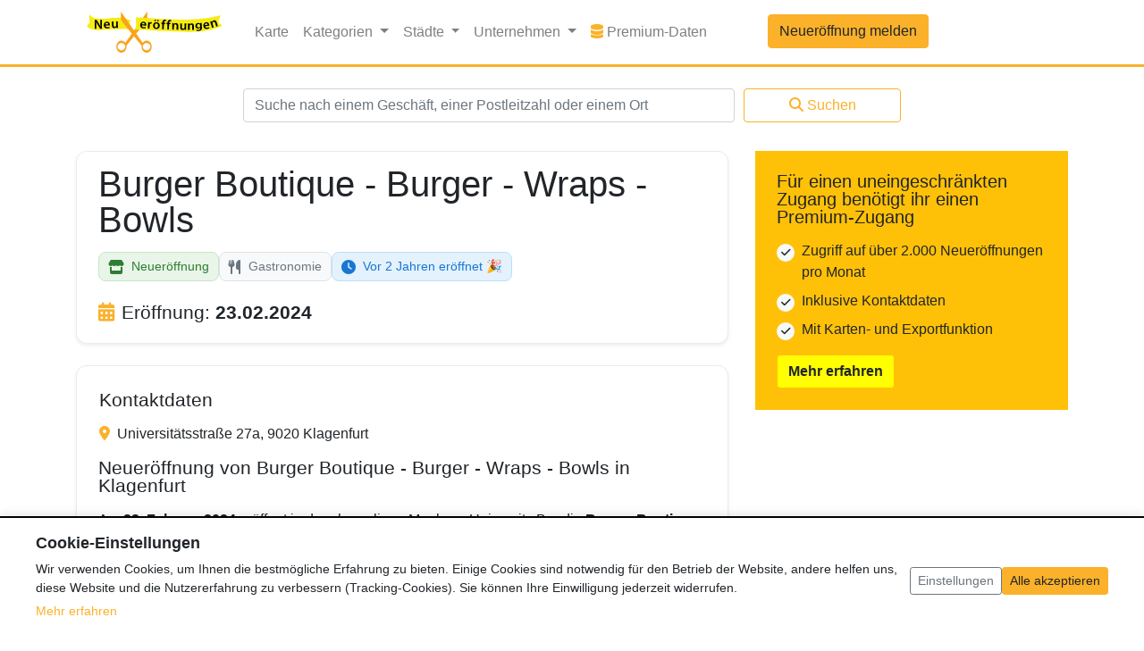

--- FILE ---
content_type: text/html; charset=UTF-8
request_url: https://www.neueroeffnung.info/klagenfurt/burger-boutique-burger-wraps-bowls
body_size: 11514
content:
<!doctype html>
<html lang="de">
<head>
    <meta charset="utf-8">
    <meta name="viewport" content="width=device-width, initial-scale=1, shrink-to-fit=no">    
    
    
<title>[NEU] Burger Boutique - Burger - Wraps - Bowls eröffnet in Klagenfurt | Neueroeffnung.info</title>
<meta name="title" content="[NEU] Burger Boutique - Burger - Wraps - Bowls eröffnet in Klagenfurt | Neueroeffnung.info" />
    

<meta name="description" content="Burger Boutique - Burger - Wraps - Bowls: Neueröffnung in Klagenfurt ➤ Alle Infos zur Eröffnung ✓ Eröffnungsdatum & Location ✓ Hier erfährst du mehr!" />
    
    <meta name="csrf-token" content="pjX8JmQQokcma3e4OqG70rBkhxMkCzVNYD1gAkO0">
    <script>
        var _sysConf = {
            'formToken': 'https://www.neueroeffnung.info/token/?id=1768957400',
        };
    </script>
    <!-- v280322 -->

    <link rel="canonical" href="https://www.neueroeffnung.info/klagenfurt/burger-boutique-burger-wraps-bowls"/>
    <link rel="icon" href="/favicon.ico" type="image/x-icon">
    <link rel="shortcut icon" href="/favicon.ico" type="image/x-icon">
    <link rel="icon" type="image/png" sizes="32x32" href="/favicon-32x32.png">
    <link rel="icon" type="image/png" sizes="16x16" href="/favicon-16x16.png">
    <link rel="apple-touch-icon" sizes="180x180" href="/apple-touch-icon.png">
    <link rel="icon" type="image/png" sizes="192x192" href="/android-chrome-192x192.png">
    <link rel="icon" type="image/png" sizes="512x512" href="/android-chrome-512x512.png">
    <link rel="manifest" href="/site.webmanifest">

    <!-- Bootstrap core CSS -->
    <link href="/css/app.css?id=311a46d7d8518e4121feb1640ef332ff" rel="stylesheet">

    <script type="application/ld+json">{"@context":"http:\/\/schema.org","@type":"BreadcrumbList","itemListElement":[{"@type":"ListItem","position":1,"item":{"@id":"https:\/\/www.neueroeffnung.info","name":"Neuer\u00f6ffnungen","image":null}},{"@type":"ListItem","position":2,"item":{"@id":"https:\/\/www.neueroeffnung.info\/branche\/gastronomie","name":"Gastronomie","image":null}},{"@type":"ListItem","position":3,"item":{"@id":"https:\/\/www.neueroeffnung.info\/klagenfurt\/burger-boutique-burger-wraps-bowls","name":"Burger Boutique - Burger - Wraps - Bowls","image":null}}]}</script>

            <script type="application/ld+json">{"@context":"http:\/\/schema.org","@type":"AggregateRating","ratingValue":5,"ratingCount":1,"itemReviewed":{"@type":"LocalBusiness","name":"Burger Boutique - Burger - Wraps - Bowls","description":"Am **23. Februar 2024** eröffnet in der ehemaligen Monkeys University Bar die **Burger Boutique** nach Umzug.","image":"https:\/\/www.neueroeffnung.info\/images\/logo.png","address":{"@type":"PostalAddress","streetAddress":"Universitätsstraße 27a","addressLocality":"Klagenfurt","addressRegion":"{&quot;id&quot;:18,&quot;country_code&quot;:&quot;AT&quot;,&quot;iso_code&quot;:&quot;AT-2&quot;,&quot;name_de&quot;:&quot;K\\u00e4rnten&quot;,&quot;created_at&quot;:&quot;2025-09-10T08:33:43.000000Z&quot;,&quot;updated_at&quot;:&quot;2025-09-10T08:33:43.000000Z&quot;}","postalCode":"9020"}}}</script>
    <script type="application/ld+json">{"@context":"http:\/\/schema.org","@type":"CreativeWork","datePublished":"2024-01-11T16:24:33","dateModified":"2024-01-11T16:24:33"}</script>

    
    
            <script>
                    </script>
            
    <script>
/**
 * Cookie Consent Cleanup Script
 * Deletes analytics cookies when consent is revoked
 */
(function() {
    'use strict';

    /**
     * Delete a cookie by name
     * @param {string} name - Cookie name
     * @param {string} path - Cookie path (default: '/')
     * @param {string} domain - Cookie domain (optional)
     */
    function deleteCookie(name, path, domain) {
        // Try to delete with current domain
        document.cookie = name + '=; expires=Thu, 01 Jan 1970 00:00:00 UTC; path=' + (path || '/') + ';';
        
        // Also try with domain (for subdomain cookies like .neueroeffnung.info)
        if (domain) {
            document.cookie = name + '=; expires=Thu, 01 Jan 1970 00:00:00 UTC; path=' + (path || '/') + '; domain=' + domain + ';';
        }
        
        // Try with leading dot
        if (domain && !domain.startsWith('.')) {
            document.cookie = name + '=; expires=Thu, 01 Jan 1970 00:00:00 UTC; path=' + (path || '/') + '; domain=.' + domain + ';';
        }
        
        // Try without domain (current hostname)
        const hostname = window.location.hostname;
        document.cookie = name + '=; expires=Thu, 01 Jan 1970 00:00:00 UTC; path=' + (path || '/') + '; domain=' + hostname + ';';
        
        // Try with leading dot for hostname
        if (hostname.includes('.')) {
            const parts = hostname.split('.');
            if (parts.length >= 2) {
                const rootDomain = '.' + parts.slice(-2).join('.');
                document.cookie = name + '=; expires=Thu, 01 Jan 1970 00:00:00 UTC; path=' + (path || '/') + '; domain=' + rootDomain + ';';
            }
        }
    }

    /**
     * Delete all Google Analytics cookies
     * This function is only called when analytics consent is NOT given
     */
    function deleteAnalyticsCookies() {
        // Get current domain
        const hostname = window.location.hostname;
        let rootDomain = null;
        
        // Extract root domain (e.g., neueroeffnung.info from local.neueroeffnung.info)
        if (hostname.includes('.')) {
            const parts = hostname.split('.');
            if (parts.length >= 2) {
                rootDomain = parts.slice(-2).join('.');
            }
        }

        // Delete all cookies starting with _ga (includes UA and GA4 cookies)
        // This removes all analytics cookies when user has not given consent
        const allCookies = document.cookie.split(';');
        allCookies.forEach(function(cookie) {
            const cookieName = cookie.split('=')[0].trim();
            // Delete all GA cookies: _ga, _ga_*, _gid, _gat
            if (cookieName.startsWith('_ga')) {
                deleteCookie(cookieName, '/', rootDomain);
            }
        });

        // Delete Google Analytics cookies for common domains
        const domains = rootDomain ? [rootDomain, '.' + rootDomain] : [];
        
        // Also try common GA cookie names (UA and GA4)
        const gaCookies = ['_ga', '_gid', '_gat'];
        domains.forEach(function(domain) {
            gaCookies.forEach(function(cookieName) {
                deleteCookie(cookieName, '/', domain);
            });
        });
        
        // Explicitly delete GA4 cookies (_ga_* pattern)
        // Delete GA4 cookies when user has not given analytics consent
        allCookies.forEach(function(cookie) {
            const cookieName = cookie.split('=')[0].trim();
            if (cookieName.match(/^_ga_[A-Z0-9]+$/)) {
                domains.forEach(function(domain) {
                    deleteCookie(cookieName, '/', domain);
                });
            }
        });
    }

    /**
     * Delete old Ezoic cookies (no longer used)
     */
    function deleteEzoicCookies() {
        const hostname = window.location.hostname;
        let rootDomain = null;
        
        if (hostname.includes('.')) {
            const parts = hostname.split('.');
            if (parts.length >= 2) {
                rootDomain = parts.slice(-2).join('.');
            }
        }

        // Ezoic cookies that should be deleted
        const ezoicCookies = [
            'ez-consent-tcf',
            'ezosuibasgeneris-1',
            'addtl_consent' // Google CMP cookie (might be from Ezoic integration)
        ];

        const domains = rootDomain ? [rootDomain, '.' + rootDomain, hostname] : [hostname];
        
        domains.forEach(function(domain) {
            ezoicCookies.forEach(function(cookieName) {
                deleteCookie(cookieName, '/', domain);
            });
        });
    }

    /**
     * Disable Google Analytics if loaded
     */
    function disableGoogleAnalytics() {
        // Disable Universal Analytics (ga) if it exists
        if (typeof window.ga !== 'undefined') {
            // Override ga to prevent tracking
            window.ga = function() {
                // Do nothing - prevent tracking
            };
        }

        // Disable gtag if it exists (for GA4 compatibility)
        if (typeof window.gtag !== 'undefined') {
            // Override gtag to prevent tracking
            window.gtag = function() {
                // Do nothing - prevent tracking
            };
        }

        // Clear dataLayer (for GA4)
        if (typeof window.dataLayer !== 'undefined') {
            window.dataLayer = [];
        }

        // Remove Google Analytics scripts (both UA and GA4)
        const scripts = document.querySelectorAll('script[src*="googletagmanager.com"], script[src*="google-analytics.com"]');
        scripts.forEach(function(script) {
            script.remove();
        });
    }

    /**
     * Cleanup analytics when consent is revoked
     */
    window.cookieConsentCleanup = function() {
        deleteAnalyticsCookies();
        disableGoogleAnalytics();
    };

    /**
     * Cleanup all non-necessary cookies (analytics + old Ezoic cookies)
     */
    window.cookieConsentCleanupAll = function() {
        deleteAnalyticsCookies();
        deleteEzoicCookies();
        disableGoogleAnalytics();
    };

    // Auto-cleanup if no analytics consent
        if (document.readyState === 'loading') {
        document.addEventListener('DOMContentLoaded', function() {
            cookieConsentCleanup();
            deleteEzoicCookies(); // Also delete old Ezoic cookies
        });
    } else {
        cookieConsentCleanup();
        deleteEzoicCookies(); // Also delete old Ezoic cookies
    }
    })();
</script>

    
        
        
    

    <script>
        window.siteLocale = 'de';
        
            </script>

    
</head>

<body data-route="entry.show">

<header>
    <nav class="navbar navbar-expand-lg navbar-light bg-white border-amber" style="border-bottom: 3px solid;">
    <div class="container">
        <a class="navbar-brand" href="https://www.neueroeffnung.info">
                            <img class="fluid" src="https://www.neueroeffnung.info/images/logo.svg" width="176" height="53" alt="Logo">
                        </a>
        <button class="navbar-toggler" type="button" data-toggle="collapse" data-target="#navbarCollapse"
                aria-controls="navbarCollapse"
                aria-expanded="false" aria-label="Toggle navigation">
            <span class="navbar-toggler-icon"></span>
        </button>
        <div class="collapse navbar-collapse" id="navbarCollapse">
            <ul class="navbar-nav mr-auto">
                <li class="nav-item">
                    <a class="nav-link" href="https://www.neueroeffnung.info/karte">Karte</a>
                </li>
                <li class="nav-item dropdown">
                    <a class="nav-link dropdown-toggle" href="#" id="navbarDropdownCategories" role="button"
                       data-toggle="dropdown" aria-haspopup="true"
                       aria-expanded="false" v-pre>
                        Kategorien
                    </a>
                    <div class="dropdown-menu">
                                                                                    <a class="dropdown-item" href="https://www.neueroeffnung.info/branche/aerzte-gesundheit">
                                                                                <i class="fa-solid fa-stethoscope me-2 category-icon"></i>
                                                                                Ärzte &amp; Gesundheit
                                </a>
                                                                                                                <a class="dropdown-item" href="https://www.neueroeffnung.info/branche/baeckereien">
                                                                                <i class="fa-solid fa-bread-slice me-2 category-icon"></i>
                                                                                Bäckereien
                                </a>
                                                                                                                <a class="dropdown-item" href="https://www.neueroeffnung.info/branche/baumaerkte">
                                                                                <i class="fa-solid fa-hammer me-2 category-icon"></i>
                                                                                Baumärkte
                                </a>
                                                                                                                <a class="dropdown-item" href="https://www.neueroeffnung.info/branche/beauty">
                                                                                <i class="fa-solid fa-spa me-2 category-icon"></i>
                                                                                Beauty
                                </a>
                                                                                                                <a class="dropdown-item" href="https://www.neueroeffnung.info/branche/kitakindergarten">
                                                                                <i class="fa-solid fa-school me-2 category-icon"></i>
                                                                                Bildung &amp; Erziehung
                                </a>
                                                                                                                <a class="dropdown-item" href="https://www.neueroeffnung.info/branche/drogerie">
                                                                                <i class="fa-solid fa-pump-soap me-2 category-icon"></i>
                                                                                Drogerie
                                </a>
                                                                                                                <a class="dropdown-item" href="https://www.neueroeffnung.info/branche/einkaufszentrum">
                                                                                <i class="fa-solid fa-store me-2 category-icon"></i>
                                                                                Einkaufszentrum
                                </a>
                                                                                                                                                                    <a class="dropdown-item" href="https://www.neueroeffnung.info/branche/freizeit">
                                                                                <i class="fa-solid fa-futbol me-2 category-icon"></i>
                                                                                Freizeit &amp; Sport
                                </a>
                                                                                                                <a class="dropdown-item" href="https://www.neueroeffnung.info/branche/gastronomie">
                                                                                <i class="fa-solid fa-utensils me-2 category-icon"></i>
                                                                                Gastronomie
                                </a>
                                                                                                                                                                    <a class="dropdown-item" href="https://www.neueroeffnung.info/branche/hotel">
                                                                                <i class="fa-solid fa-bed me-2 category-icon"></i>
                                                                                Hotels &amp; Unterkünfte
                                </a>
                                                                                                                <a class="dropdown-item" href="https://www.neueroeffnung.info/branche/mode">
                                                                                <i class="fa-solid fa-tshirt me-2 category-icon"></i>
                                                                                Mode
                                </a>
                                                                                                                <a class="dropdown-item" href="https://www.neueroeffnung.info/branche/non-food-discounter">
                                                                                <i class="fa-solid fa-percent me-2 category-icon"></i>
                                                                                Non-Food-Discounter
                                </a>
                                                                                                                <a class="dropdown-item" href="https://www.neueroeffnung.info/branche/dienstleistung">
                                                                                <i class="fa-solid fa-handshake me-2 category-icon"></i>
                                                                                Service &amp; Dienstleistung
                                </a>
                                                                                                                <a class="dropdown-item" href="https://www.neueroeffnung.info/branche/shops">
                                                                                <i class="fa-solid fa-tags me-2 category-icon"></i>
                                                                                Shops &amp; Läden
                                </a>
                                                                                                                <a class="dropdown-item" href="https://www.neueroeffnung.info/branche/supermaerkte">
                                                                                <i class="fa-solid fa-shopping-cart me-2 category-icon"></i>
                                                                                Supermärkte &amp; Discounter
                                </a>
                                                                            
                        <!-- Gerüchte-Kategorie separat am Ende -->
                                                                                                                                                                                                                                                                                                                                                                                                                                                                                                                                                                                                                            <div class="dropdown-divider"></div>
                                <a class="dropdown-item text-muted" href="https://www.neueroeffnung.info/branche/geruechte" style="opacity: 0.85;">
                                    <i class="fa-solid fa-comment-dots me-2 category-icon"></i>
                                    Gerüchte
                                </a>
                                                                                                                                                                                                                                                                                                                                                                                                </div>
                </li>
                <li class="nav-item dropdown">
                    <a class="nav-link dropdown-toggle" href="#" id="navbarDropdownCities" role="button"
                       data-toggle="dropdown" aria-haspopup="true"
                       aria-expanded="false" v-pre>
                        Städte
                    </a>
                    <div class="dropdown-menu featured-cities-dropdown-menu" aria-labelledby="navbarDropdownCities">
                        <div class="row">
                            <div class="col-6">
                                                                    <a class="dropdown-item"
                                       href="https://www.neueroeffnung.info/stadt/aachen">Aachen</a>
                                                                                                        <a class="dropdown-item"
                                       href="https://www.neueroeffnung.info/stadt/augsburg">Augsburg</a>
                                                                                                        <a class="dropdown-item"
                                       href="https://www.neueroeffnung.info/stadt/berlin">Berlin</a>
                                                                                                        <a class="dropdown-item"
                                       href="https://www.neueroeffnung.info/stadt/bielefeld">Bielefeld</a>
                                                                                                        <a class="dropdown-item"
                                       href="https://www.neueroeffnung.info/stadt/bochum">Bochum</a>
                                                                                                        <a class="dropdown-item"
                                       href="https://www.neueroeffnung.info/stadt/bonn">Bonn</a>
                                                                                                        <a class="dropdown-item"
                                       href="https://www.neueroeffnung.info/stadt/braunschweig">Braunschweig</a>
                                                                                                        <a class="dropdown-item"
                                       href="https://www.neueroeffnung.info/stadt/bremen">Bremen</a>
                                                                                                        <a class="dropdown-item"
                                       href="https://www.neueroeffnung.info/stadt/chemnitz">Chemnitz</a>
                                                                                                        <a class="dropdown-item"
                                       href="https://www.neueroeffnung.info/stadt/dortmund">Dortmund</a>
                                                                                                        <a class="dropdown-item"
                                       href="https://www.neueroeffnung.info/stadt/dresden">Dresden</a>
                                                                                                        <a class="dropdown-item"
                                       href="https://www.neueroeffnung.info/stadt/duisburg">Duisburg</a>
                                                                                                        <a class="dropdown-item"
                                       href="https://www.neueroeffnung.info/stadt/d%C3%BCsseldorf">Düsseldorf</a>
                                                                                                        <a class="dropdown-item"
                                       href="https://www.neueroeffnung.info/stadt/essen">Essen</a>
                                                                                                        <a class="dropdown-item"
                                       href="https://www.neueroeffnung.info/stadt/frankfurt%20am%20Main">Frankfurt a. Main</a>
                                                                </div>
                            <div class="col-6">
                                                                                                    <a class="dropdown-item"
                                       href="https://www.neueroeffnung.info/stadt/gelsenkirchen">Gelsenkirchen</a>
                                                                                                        <a class="dropdown-item"
                                       href="https://www.neueroeffnung.info/stadt/hamburg">Hamburg</a>
                                                                                                        <a class="dropdown-item"
                                       href="https://www.neueroeffnung.info/stadt/hannover">Hannover</a>
                                                                                                        <a class="dropdown-item"
                                       href="https://www.neueroeffnung.info/stadt/karlsruhe">Karlsruhe</a>
                                                                                                        <a class="dropdown-item"
                                       href="https://www.neueroeffnung.info/stadt/kiel">Kiel</a>
                                                                                                        <a class="dropdown-item"
                                       href="https://www.neueroeffnung.info/stadt/k%C3%B6ln">Köln</a>
                                                                                                        <a class="dropdown-item"
                                       href="https://www.neueroeffnung.info/stadt/leipzig">Leipzig</a>
                                                                                                        <a class="dropdown-item"
                                       href="https://www.neueroeffnung.info/stadt/mannheim">Mannheim</a>
                                                                                                        <a class="dropdown-item"
                                       href="https://www.neueroeffnung.info/stadt/m%C3%B6nchengladbach">Mönchengladbach</a>
                                                                                                        <a class="dropdown-item"
                                       href="https://www.neueroeffnung.info/stadt/m%C3%BCnchen">München</a>
                                                                                                        <a class="dropdown-item"
                                       href="https://www.neueroeffnung.info/stadt/m%C3%BCnster">Münster</a>
                                                                                                        <a class="dropdown-item"
                                       href="https://www.neueroeffnung.info/stadt/n%C3%BCrnberg">Nürnberg</a>
                                                                                                        <a class="dropdown-item"
                                       href="https://www.neueroeffnung.info/stadt/stuttgart">Stuttgart</a>
                                                                                                        <a class="dropdown-item"
                                       href="https://www.neueroeffnung.info/stadt/wiesbaden">Wiesbaden</a>
                                                                                                        <a class="dropdown-item"
                                       href="https://www.neueroeffnung.info/stadt/wuppertal">Wuppertal</a>
                                                                                                </div>
                        </div>
                    </div>
                </li>
                <li class="nav-item dropdown">
                    <a class="nav-link dropdown-toggle" href="#" id="navbarDropdownCorporations" role="button"
                       data-toggle="dropdown" aria-haspopup="true"
                       aria-expanded="false" v-pre>
                        Unternehmen
                    </a>
                    <div class="dropdown-menu featured-cities-dropdown-menu" aria-labelledby="navbarDropdownCorporations" style="min-width: 600px; max-width: 100vw; width: 100%;">
                        <style>
                            @media (max-width: 767px) {
                                .featured-cities-dropdown-menu {
                                    min-width: auto !important;
                                    width: 100% !important;
                                }
                            }
                        </style>
                        <div class="row">
                                                        <div class="col-12 col-md-4">
                                                                    <a class="dropdown-item" href="https://www.neueroeffnung.info/unternehmen/aldi">ALDI</a>
                                                                    <a class="dropdown-item" href="https://www.neueroeffnung.info/unternehmen/bauhaus">BAUHAUS</a>
                                                                    <a class="dropdown-item" href="https://www.neueroeffnung.info/unternehmen/burger-king">Burger King</a>
                                                                    <a class="dropdown-item" href="https://www.neueroeffnung.info/unternehmen/decathlon">Decathlon</a>
                                                                    <a class="dropdown-item" href="https://www.neueroeffnung.info/unternehmen/deichmann">DEICHMANN</a>
                                                                    <a class="dropdown-item" href="https://www.neueroeffnung.info/unternehmen/denner">Denner</a>
                                                                    <a class="dropdown-item" href="https://www.neueroeffnung.info/unternehmen/dm-drogerie">dm - drogerie markt</a>
                                                                    <a class="dropdown-item" href="https://www.neueroeffnung.info/unternehmen/edeka">EDEKA</a>
                                                                    <a class="dropdown-item" href="https://www.neueroeffnung.info/unternehmen/ernstings-family">Ernsting&#039;s family</a>
                                                                    <a class="dropdown-item" href="https://www.neueroeffnung.info/unternehmen/jysk">JYSK</a>
                                                            </div>
                            <div class="col-12 col-md-4">
                                                                    <a class="dropdown-item" href="https://www.neueroeffnung.info/unternehmen/kaufland">Kaufland</a>
                                                                    <a class="dropdown-item" href="https://www.neueroeffnung.info/unternehmen/kfc">KFC</a>
                                                                    <a class="dropdown-item" href="https://www.neueroeffnung.info/unternehmen/lidl">Lidl</a>
                                                                    <a class="dropdown-item" href="https://www.neueroeffnung.info/unternehmen/mcdonald">McDonald&#039;s</a>
                                                                    <a class="dropdown-item" href="https://www.neueroeffnung.info/unternehmen/m%C3%BCller%20drogerie">MÜLLER Drogeriemarkt</a>
                                                                    <a class="dropdown-item" href="https://www.neueroeffnung.info/unternehmen/netto">Netto</a>
                                                                    <a class="dropdown-item" href="https://www.neueroeffnung.info/unternehmen/norma">NORMA</a>
                                                                    <a class="dropdown-item" href="https://www.neueroeffnung.info/unternehmen/obi">Obi</a>
                                                                    <a class="dropdown-item" href="https://www.neueroeffnung.info/unternehmen/penny">Penny</a>
                                                                    <a class="dropdown-item" href="https://www.neueroeffnung.info/unternehmen/pfennigpfeiffer">Pfennigpfeiffer</a>
                                                            </div>
                            <div class="col-12 col-md-4">
                                                                    <a class="dropdown-item" href="https://www.neueroeffnung.info/unternehmen/poco">POCO</a>
                                                                    <a class="dropdown-item" href="https://www.neueroeffnung.info/unternehmen/rewe">REWE</a>
                                                                    <a class="dropdown-item" href="https://www.neueroeffnung.info/unternehmen/rossmann">ROSSMANN</a>
                                                                    <a class="dropdown-item" href="https://www.neueroeffnung.info/unternehmen/sephora">Sephora</a>
                                                                    <a class="dropdown-item" href="https://www.neueroeffnung.info/unternehmen/takko">Takko</a>
                                                                    <a class="dropdown-item" href="https://www.neueroeffnung.info/unternehmen/tedi">TEDi</a>
                                                                    <a class="dropdown-item" href="https://www.neueroeffnung.info/unternehmen/thalia">Thalia</a>
                                                                    <a class="dropdown-item" href="https://www.neueroeffnung.info/unternehmen/tk-maxx">TK Maxx</a>
                                                                    <a class="dropdown-item" href="https://www.neueroeffnung.info/unternehmen/woolworth">Woolworth</a>
                                                                    <a class="dropdown-item" href="https://www.neueroeffnung.info/unternehmen/wreesmann">WREESMANN</a>
                                                            </div>
                        </div>
                    </div>
                </li>
                                                    <li class="nav-item">
                        <a class="nav-link" href="https://www.neueroeffnungsdaten.de/" target="_blank">
                            <i class="fas fa-database" style="color: #FBB129;"></i>
                            Premium-Daten
                            <span class="sr-only">Premium-Daten</span>
                        </a>
                    </li>
                                <li class="nav-item new-entry-button">
                    <a class="btn btn-primary col" href="https://www.neueroeffnung.info/entries/create">
                        Neueröffnung melden
                    </a>
                </li>
            </ul>
            <ul class="navbar-nav mt-2 mt-md-0">
                            </ul>
            <div class="d-block d-sm-none">
                <form class="mt-4" action="https://www.neueroeffnung.info/suche" method="POST">
                    <input type="hidden" name="_token" value="pjX8JmQQokcma3e4OqG70rBkhxMkCzVNYD1gAkO0">
                    <div class="form-row justify-content-center">
                        <div class="col-md-6">
                            <input name="search_query"
                                   class="form-control " type="text"
                                   placeholder="Suche nach einem Geschäft, einer Postleitzahl oder einem Ort"></input>
                            <div class="invalid-feedback">
                                
                            </div>
                        </div>
                        <div class="col-md-2 mt-2 mt-md-0">
                            <button class="btn btn-outline-primary col">
                                <i class="fas fa-search" style="margin-right: 4px;"></i>Suchen
                            </button>
                        </div>
                    </div>
                </form>
            </div>
        </div>
    </div>
</nav>
<div class="container search-form-container" style="background-color: white;">
    <div class="d-none d-sm-block">
        <div class="row">
            <div class="col-md-12">
                <form class="mt-4" action="https://www.neueroeffnung.info/suche" method="POST">
                    <input type="hidden" name="_token" value="pjX8JmQQokcma3e4OqG70rBkhxMkCzVNYD1gAkO0">
                    <div class="form-row justify-content-center">
                        <div class="col-md-6">
                            <input name="search_query"
                                   class="form-control " type="text"
                                   placeholder="Suche nach einem Geschäft, einer Postleitzahl oder einem Ort"></input>
                            <div class="invalid-feedback">
                                
                            </div>
                        </div>
                        <div class="col-md-2 mt-2 mt-md-0">
                            <button class="btn btn-outline-primary col">
                                <i class="fas fa-search" style="margin-right: 4px;"></i>Suchen
                            </button>
                        </div>
                    </div>
                </form>
            </div>
        </div>
    </div>
</div>
</header>

<main role="main" class="container bg-white pt-4">
    <div class="row">
        <div class="col">
            


    <div class="entry-details mt-4">
        <div class="row justify-content-center">
            <div class="col-md-12">
                                
                <!-- Hauptinformationen Box -->
                <div class="card mb-4 shadow-sm info-box" style="border: 1px solid #e9ecef; border-radius: 12px;">
                    <div class="card-body px-4 py-3">
                        <h1 class="entry-title mb-3">Burger Boutique - Burger - Wraps - Bowls</h1>
                        <!-- Alle Badges zusammen -->
                        <div class="entry-badges mb-2">
                            <div class="entry-badge entry-badge-primary" data-entry-type="new_opening">
                                                                    <i class="fas fa-store"></i>
                                                                Neueröffnung
                            </div>
                            <a href="https://www.neueroeffnung.info/branche/gastronomie" class="entry-badge entry-badge-secondary text-decoration-none">
                                                                        <i class="fa-solid fa-utensils me-2"></i>
                                                                        Gastronomie
                            </a>

                            <div class="entry-badge countdown-badge-past">
                    <i class="fas fa-clock"></i>
                    Vor 2 Jahren eröffnet 🎉
                </div>
                        </div>

                        <!-- Eröffnungsdatum -->
                        <h2 class="mb-2 mt-4">
                            <i class="fas fa-calendar-alt text-primary mr-2"></i>Eröffnung: <span class="font-weight-bold">23.02.2024</span>
                                                    </h2>
                    </div>
                </div>

                <!-- Detailinformationen Box -->
                <div class="card shadow-sm" style="border: 1px solid #e9ecef; border-radius: 12px;">
                    <div class="card-body p-4">
                        <div class="row">
                                                                <div class="ml-md-3 mb-3 mt-1">
                            <div class="row">
                                <div class="col-md-12">
                                    <div class="position-relative">
                                        <h2>Kontaktdaten</h2>
                                        <i class="fas fa-map-marker-alt mr-1 text-amber" data-toggle="tooltip" data-placement="top" title="Adresse"></i>
                                        Universitätsstraße 27a, 9020 Klagenfurt
                                    </div>
                                                                                                            
                                                                        

                                </div>
                                                                                                                                </div>
                        </div>
                    

                </div>
                                    <h2>Neueröffnung von Burger Boutique - Burger - Wraps - Bowls in Klagenfurt</h2>
                    <div class="text-wrap-break-word"><p>Am <strong>23. Februar 2024</strong> eröffnet in der ehemaligen Monkeys University Bar die <strong>Burger Boutique</strong> nach Umzug.</p>
</div>
                

                
                

                                            </div>
                </div>
            </div>
        </div>
        

        <div class="row mt-0">
            <div class="col">
                                <div class="mt-2 mb-4 d-flex justify-content-between">
                    <div>
                                                
                        <script>
                        document.addEventListener('DOMContentLoaded', function() {
                            const verifyForm = document.getElementById('verify-data-form');
                            const verifyBtn = document.getElementById('verify-data-btn');
                            const feedbackDiv = document.getElementById('verification-feedback');
                            
                            console.log('Verify form found:', verifyForm);
                            console.log('Verify button found:', verifyBtn);
                            console.log('Feedback div found:', feedbackDiv);
                            
                            if (verifyForm && verifyBtn) {
                                verifyForm.addEventListener('submit', function(e) {
                                    e.preventDefault(); // Verhindere normale Formular-Übermittlung
                                    
                                    console.log('Form submitted!');
                                    
                                    // Bestätigungsabfrage
                                    if (!confirm('Bitte verwende diesen Button nur, wenn du diesen Eintrag geprüft hast und bestätigen kannst, dass er aktuell ist, ohne dass Änderungen vorgenommen werden müssen. Möchtest du diese Daten wirklich als aktuell markieren?')) {
                                        return; // Abbrechen wenn nicht bestätigt
                                    }
                                    
                                    const originalText = verifyBtn.innerHTML;
                                    
                                    // Button deaktivieren und Loading-Status
                                    verifyBtn.disabled = true;
                                    verifyBtn.innerHTML = '<i class="fas fa-spinner fa-spin"></i> Wird verifiziert...';
                                    
                                    // Formular-Daten sammeln
                                    const formData = new FormData(verifyForm);
                                    
                                    // AJAX-Request
                                    fetch(verifyForm.action, {
                                        method: 'POST',
                                        body: formData,
                                        headers: {
                                            'Accept': 'application/json',
                                            'X-Requested-With': 'XMLHttpRequest'
                                        }
                                    })
                                    .then(async response => {
                                        const status = response.status;
                                        let data;
                                        try {
                                            data = await response.json();
                                        } catch (e) {
                                            data = { error: await response.text() };
                                        }
                                        return { ok: response.ok, status, data };
                                    })
                                    .then(({ ok, status, data }) => {
                                        console.log('Response data:', data);
                                        if (ok && data.success) {
                                            // Erfolg
                                            verifyBtn.innerHTML = '<i class="fas fa-check"></i> Verifiziert!';
                                            verifyBtn.classList.remove('btn-outline-success');
                                            verifyBtn.classList.add('btn-success');
                                            verifyBtn.style.cursor = 'not-allowed';
                                            
                                            // Feedback anzeigen
                                            if (feedbackDiv) {
                                                feedbackDiv.innerHTML = `
                                                    <div class="alert alert-success alert-sm">
                                                        <i class="fas fa-check-circle"></i> ${data.message}
                                                    </div>
                                                `;
                                                feedbackDiv.style.display = 'block';
                                            }
                                            
                                            // Seite nach 2 Sekunden neu laden um Historie zu zeigen
                                            setTimeout(() => {
                                                window.location.reload();
                                            }, 2000);
                                        } else {
                                            // Fehler
                                            verifyBtn.disabled = false;
                                            verifyBtn.innerHTML = originalText;
                                            
                                            if (feedbackDiv) {
                                                feedbackDiv.innerHTML = `
                                                    <div class="alert alert-danger alert-sm">
                                                        <i class="fas fa-exclamation-circle"></i> ${data.error || data.message || (status === 422 ? 'Bereits heute verifiziert' : status === 403 ? 'Nicht berechtigt' : 'Unbekannter Fehler')}
                                                    </div>
                                                `;
                                                feedbackDiv.style.display = 'block';
                                            }
                                        }
                                    })
                                    .catch(error => {
                                        console.error('Fetch error:', error);
                                        verifyBtn.disabled = false;
                                        verifyBtn.innerHTML = originalText;
                                        
                                        if (feedbackDiv) {
                                            feedbackDiv.innerHTML = `
                                                <div class="alert alert-danger alert-sm">
                                                    <i class="fas fa-exclamation-circle"></i> Fehler beim Verifizieren: ${error.message}
                                                </div>
                                            `;
                                            feedbackDiv.style.display = 'block';
                                        }
                                    });
                                });
                            } else {
                                console.log('Verify form or button not found!');
                            }
                        });
                        </script>
                    </div>
                    <div>
                        <!-- Daten aktuell Button -->
                                                
                                                <a class="btn btn-outline-primary"
                           href="https://www.neueroeffnung.info/entries/notify-error/235282"
                           rel="nofollow">Fehler melden</a>
                    </div>
                </div>
                
                <!-- Feedback für Datenverifikation -->
                <div id="verification-feedback" class="mt-2" style="display: none;"></div>
            </div>
        </div>
                    <div class="row justify-content-left mb-4">
                <div class="col-sm-12">
                    <h4 id="nearby" class="mb-3"><i class="fas fa-map-marked-alt text-primary mr-2"></i>Neueröffnungen in der Umgebung <span class="float-right text-muted" style="font-size: 0.8em; font-weight: normal;">(Luftlinie)</span></h4>
                </div>
                <div class="col-sm-12">
                    <table class="table table-responsive w-100 d-block d-md-table modern-table" style="table-layout: fixed;">
                        <thead>
                        <tr>
                            <th scope="col" style="width: 60%;">
                                Unternehmen
                            </th>
                            <th scope="col" class="text-right" style="width: 20%;">
                                Eröffnung
                            </th>
                            <th scope="col" class="text-right" style="width: 20%;">
                                Entfernung
                            </th>
                        </tr>
                        </thead>
                        <tbody>
                                                    <tr>
                                <td>
                                    <a href="https://www.neueroeffnung.info/klagenfurt-am-woerthersee/backhendlstation-gaststaette">
                                        <h3 class="d-inline" style="font-size: 1rem;">Backhendlstation - Gaststätte</h3>
                                    </a>
                                    <span class="text-muted"> (Klagenfurt am Wörthersee)</span>
                                </td>
                                <td class="text-small text-right">
                                    1. Quartal 2026
                                </td>
                                <td class="text-small text-right">
                                    0,6
                                     km
                                </td>
                            </tr>
                                                    <tr>
                                <td>
                                    <a href="https://www.neueroeffnung.info/klagenfurt/bks-bank_2">
                                        <h3 class="d-inline" style="font-size: 1rem;">BKS Bank</h3>
                                    </a>
                                    <span class="text-muted"> (Klagenfurt)</span>
                                </td>
                                <td class="text-small text-right">
                                    2. Halbjahr 2026
                                </td>
                                <td class="text-small text-right">
                                    1,4
                                     km
                                </td>
                            </tr>
                                                    <tr>
                                <td>
                                    <a href="https://www.neueroeffnung.info/klagenfurt-am-woerthersee/kaerntner-sparkasse_4">
                                        <h3 class="d-inline" style="font-size: 1rem;">Kärntner Sparkasse</h3>
                                    </a>
                                    <span class="text-muted"> (Klagenfurt am Wörthersee)</span>
                                </td>
                                <td class="text-small text-right">
                                    1. Quartal 2026
                                </td>
                                <td class="text-small text-right">
                                    1,6
                                     km
                                </td>
                            </tr>
                                                    <tr>
                                <td>
                                    <a href="https://www.neueroeffnung.info/klagenfurt-am-woerthersee/apapika-imbiss">
                                        <h3 class="d-inline" style="font-size: 1rem;">Apapika - Imbiss</h3>
                                    </a>
                                    <span class="text-muted"> (Klagenfurt am Wörthersee)</span>
                                </td>
                                <td class="text-small text-right">
                                    Februar 2026
                                </td>
                                <td class="text-small text-right">
                                    1,9
                                     km
                                </td>
                            </tr>
                                                    <tr>
                                <td>
                                    <a href="https://www.neueroeffnung.info/klagenfurt-am-woerthersee/kaisers-kaiserschmarrn_28">
                                        <h3 class="d-inline" style="font-size: 1rem;">Kaiser&#039;s – Kaiser&#039;schmarrn</h3>
                                    </a>
                                    <span class="text-muted"> (Klagenfurt am Wörthersee)</span>
                                </td>
                                <td class="text-small text-right">
                                    1. Halbjahr 2026
                                </td>
                                <td class="text-small text-right">
                                    1,9
                                     km
                                </td>
                            </tr>
                                                    <tr>
                                <td>
                                    <a href="https://www.neueroeffnung.info/klagenfurt-am-woerthersee/stadtkraemer-restaurant">
                                        <h3 class="d-inline" style="font-size: 1rem;">Stadtkrämer - Restaurant</h3>
                                    </a>
                                    <span class="text-muted"> (Klagenfurt am Wörthersee)</span>
                                </td>
                                <td class="text-small text-right">
                                    31.12.2025
                                </td>
                                <td class="text-small text-right">
                                    2,0
                                     km
                                </td>
                            </tr>
                                                    <tr>
                                <td>
                                    <a href="https://www.neueroeffnung.info/klagenfurt/sozialpaedagogisches-zentrum">
                                        <h3 class="d-inline" style="font-size: 1rem;">Sozialpädagogisches Zentrum</h3>
                                    </a>
                                    <span class="text-muted"> (Klagenfurt)</span>
                                </td>
                                <td class="text-small text-right">
                                    2026
                                </td>
                                <td class="text-small text-right">
                                    2,2
                                     km
                                </td>
                            </tr>
                                                    <tr>
                                <td>
                                    <a href="https://www.neueroeffnung.info/klagenfurt-am-woerthersee/alterserweiterter-kindergarten">
                                        <h3 class="d-inline" style="font-size: 1rem;">Alterserweiterter Kindergarten</h3>
                                    </a>
                                    <span class="text-muted"> (Klagenfurt am Wörthersee)</span>
                                </td>
                                <td class="text-small text-right">
                                    März 2026
                                </td>
                                <td class="text-small text-right">
                                    2,7
                                     km
                                </td>
                            </tr>
                                                    <tr>
                                <td>
                                    <a href="https://www.neueroeffnung.info/klagenfurt-am-woerthersee/giga-fit">
                                        <h3 class="d-inline" style="font-size: 1rem;">Giga Fit</h3>
                                    </a>
                                    <span class="text-muted"> (Klagenfurt am Wörthersee)</span>
                                </td>
                                <td class="text-small text-right">
                                    02.01.2026
                                </td>
                                <td class="text-small text-right">
                                    3,3
                                     km
                                </td>
                            </tr>
                                                    <tr>
                                <td>
                                    <a href="https://www.neueroeffnung.info/poertschach-am-woerther-see/zocklwirt-by-magnolia-restaurant">
                                        <h3 class="d-inline" style="font-size: 1rem;">Zocklwirt by Magnolia - Restaurant</h3>
                                    </a>
                                    <span class="text-muted"> (Pörtschach am Wörther See)</span>
                                </td>
                                <td class="text-small text-right">
                                    Januar 2026
                                </td>
                                <td class="text-small text-right">
                                    6,3
                                     km
                                </td>
                            </tr>
                                                </tbody>
                    </table>
                </div>
            </div>
                    </div>
        </div>
        <div class="col-lg-4">
                
    
            <div class="bg-warning p-4 mt-4 mb-4">
    <div>
        <h2 class="h5 mb-3" style="font-weight: 100;">Für einen uneingeschränkten Zugang benötigt ihr einen <strong>Premium-Zugang</strong></h2>
        <ul class="list-unstyled">
            <li class="mb-2 d-flex align-items-start">
                <span class="mt-1 badge badge-light mr-2 circle-badge"><i class="fas fa-check"></i></span> 
                <span>Zugriff auf über 2.000 Neueröffnungen pro Monat</span>
            </li>
            <li class="mb-2 d-flex align-items-start">
                <span class="mt-1 badge badge-light mr-2 circle-badge"><i class="fas fa-check"></i></span> 
                <span>Inklusive Kontaktdaten</span>
            </li>
            <li class="d-flex align-items-start">
                <span class="mt-1 badge badge-light mr-2 circle-badge"><i class="fas fa-check"></i></span> 
                <span>Mit Karten- und Exportfunktion</span>
            </li>
        </ul>
        <a href="https://www.neueroeffnungsdaten.de/" target="_blank" class="btn btn-warning font-weight-bold" style="background-color: yellow;">Mehr erfahren</a>
    </div> 
</div>
    
            </div>
    </div>
    </main>

<footer class="bg-dark text-white">
    <div class="container">
        <div class="row">
            <div class="col-md-12 my-4">
                <div class="my-1"><strong>Über Neueroeffnung.info</strong></div>
                <div class="text">
                    Neueroeffnung.info ist das <strong>größte Portal für Neu- und Wiedereröffnungen in Deutschland, Österreich und der Schweiz</strong>. Wir veröffentlichen und aktualisieren jeden Monat tausende Neueröffnungen und Wiedereröffnungen, über 180.000 Neueröffnungen insgesamt.
                </div>
            </div>
        </div>

        <div class="row">
            <div class="col-sm-12 my-4">
                <div class="my-1">Informationen</div>
                <div class="text">

                </div>
                <ul class="list-inline">

                                            <li class="list-inline-item">
                            <a href="https://www.neueroeffnung.info/ueber-uns">Über Uns</a>
                        </li>
                        <li class="list-inline-item">|</li>
                        <li class="list-inline-item">
                            <a href="https://www.neueroeffnung.info/geschaeftsinhaber">Geschäftsinhaber</a>
                        </li>
                        <li class="list-inline-item">|</li>
                        <li class="list-inline-item">
                            <a href="https://www.neueroeffnungsdaten.de/">B2B</a>
                        </li>
                        <li class="list-inline-item">|</li>
                    
                                        
                    <li class="list-inline-item">
                        <a href="https://www.neueroeffnung.info/kontakt_formular">Kontakt</a>
                    </li>
                    <li class="list-inline-item">|</li>
                    
                    <li class="list-inline-item">
                        <a href="https://www.neueroeffnung.info/nutzungsbedingungen">Nutzungsbedingungen</a>
                    </li>
                    <li class="list-inline-item">|</li>
                    
                    <li class="list-inline-item">
                        <a href="https://www.neueroeffnung.info/datenschutz">Datenschutz</a>
                    </li>
                    <li class="list-inline-item">|</li>
                    <li class="list-inline-item">
                        <a href="https://www.neueroeffnung.info/cookie-einstellungen">Cookie-Einstellungen</a>
                    </li>
                    
                                            <li class="list-inline-item">|</li>
                        <li class="list-inline-item">
                            <a href="https://www.neueroeffnung.info/impressum">Impressum</a>
                        </li>
                                        
                                            <li class="list-inline-item">|</li>
                        <li class="list-inline-item">
                            <a href="https://www.neueroeffnung.info/login">Anmelden</a>
                        </li>
                                        
                                        
                                    </ul>
            </div>
        </div>
            </div>
</footer>
<div id="cookie-consent-banner" class="cookie-consent-banner" style="display: none;" data-consent-check="pending">
    <div class="cookie-consent-content">
        <div class="cookie-consent-text">
            <h5>Cookie-Einstellungen</h5>
            <p>Wir verwenden Cookies, um Ihnen die bestmögliche Erfahrung zu bieten. Einige Cookies sind notwendig für den Betrieb der Website, andere helfen uns, diese Website und die Nutzererfahrung zu verbessern (Tracking-Cookies). Sie können Ihre Einwilligung jederzeit widerrufen.</p>
            <p class="small">
                <a href="https://www.neueroeffnung.info/datenschutz" target="_blank">Mehr erfahren</a>
            </p>
        </div>
        <div class="cookie-consent-buttons">
            <a href="https://www.neueroeffnung.info/cookie-einstellungen" class="btn btn-sm btn-outline-secondary">
                Einstellungen
            </a>
            <button type="button" class="btn btn-sm btn-primary" data-consent="all">
                Alle akzeptieren
            </button>
        </div>
    </div>
</div>

<style>
.cookie-consent-banner {
    position: fixed;
    bottom: 0;
    left: 0;
    right: 0;
    background: #fff;
    border-top: 2px solid #000;
    box-shadow: 0 -2px 10px rgba(0,0,0,0.1);
    z-index: 9999;
    padding: 20px;
}

.cookie-consent-content {
    max-width: 1200px;
    margin: 0 auto;
    display: flex;
    align-items: center;
    justify-content: space-between;
    flex-wrap: wrap;
    gap: 15px;
}

.cookie-consent-text {
    flex: 1;
    min-width: 300px;
}

.cookie-consent-text h5 {
    margin: 0 0 10px 0;
    font-size: 1.1rem;
    font-weight: 600;
}

.cookie-consent-text p {
    margin: 0 0 5px 0;
    font-size: 0.9rem;
    line-height: 1.5;
}

.cookie-consent-buttons {
    display: flex;
    gap: 10px;
    flex-shrink: 0;
}

@media (max-width: 768px) {
    .cookie-consent-content {
        flex-direction: column;
        text-align: center;
    }
    
    .cookie-consent-buttons {
        width: 100%;
        justify-content: center;
    }
    
    .cookie-consent-buttons button {
        flex: 1;
    }
}
</style>

<script>
(function() {
    // Check localStorage FIRST, before even getting the banner element
    // This prevents the banner from flashing on screen
    const consentGiven = localStorage.getItem('cookie_consent_given');
    if (consentGiven === 'true') {
        // Consent was given, don't show banner at all
        const banner = document.getElementById('cookie-consent-banner');
        if (banner) {
            banner.style.display = 'none';
            banner.remove(); // Remove from DOM completely
        }
        return;
    }

    const banner = document.getElementById('cookie-consent-banner');
    if (!banner) return;

    // Show banner after a short delay
    setTimeout(function() {
        // Double-check localStorage before showing (in case it was set in the meantime)
        if (localStorage.getItem('cookie_consent_given') !== 'true') {
            banner.style.display = 'block';
        }
    }, 500);

    // Handle consent buttons
    banner.querySelectorAll('[data-consent]').forEach(function(button) {
        button.addEventListener('click', function() {
            const consent = this.getAttribute('data-consent');
            
            // Hide banner immediately
            banner.style.display = 'none';
            
            // Mark consent as given in localStorage (fallback)
            localStorage.setItem('cookie_consent_given', 'true');
            
            fetch('https://www.neueroeffnung.info/cookie-consent', {
                method: 'POST',
                headers: {
                    'Content-Type': 'application/json',
                    'Accept': 'application/json',
                    'X-Requested-With': 'XMLHttpRequest',
                    'X-CSRF-TOKEN': document.querySelector('meta[name="csrf-token"]').getAttribute('content')
                },
                body: JSON.stringify({ consent: consent })
            })
            .then(response => {
                // Check if response is actually JSON
                const contentType = response.headers.get('content-type');
                if (contentType && contentType.includes('application/json')) {
                    return response.json();
                } else {
                    // If not JSON, try to parse as text to see what we got
                    return response.text().then(text => {
                        console.error('Expected JSON but got:', text.substring(0, 200));
                        throw new Error('Server returned non-JSON response');
                    });
                }
            })
            .then(data => {
                if (data && data.success) {
                    // If only necessary cookies selected, cleanup analytics and old Ezoic cookies
                    if (consent === 'necessary') {
                        if (typeof window.cookieConsentCleanup === 'function') {
                            window.cookieConsentCleanup();
                        }
                        if (typeof window.cookieConsentCleanupAll === 'function') {
                            window.cookieConsentCleanupAll();
                        }
                        window.location.reload();
                        return;
                    }
                    
                    // If analytics consent was given, initialize it
                    if (consent === 'all' || 
                        consent === 'analytics') {
                                                // Initialize analytics immediately
                        (function() {
    var trackingId = 'UA-4876818-32';
    var anonymizeIp = true;
    
    // Load Universal Analytics script
    (function(i,s,o,g,r,a,m){i['GoogleAnalyticsObject']=r;i[r]=i[r]||function(){
    (i[r].q=i[r].q||[]).push(arguments)},i[r].l=1*new Date();a=s.createElement(o),
    m=s.getElementsByTagName(o)[0];a.async=1;a.src=g;m.parentNode.insertBefore(a,m)
    })(window,document,'script','https://www.google-analytics.com/analytics.js','ga');
    
    // Initialize analytics
    ga('create', trackingId, 'auto');
    ga('set', 'anonymizeIp', anonymizeIp);
    ga('send', 'pageview');
})();
                        
                        // Wait a bit for analytics to initialize, then reload
                        setTimeout(function() {
                            window.location.reload();
                        }, 500);
                                                return;
                    }
                    
                    // Default: reload page
                    window.location.reload();
                } else {
                    // If save failed, show banner again
                    banner.style.display = 'block';
                    localStorage.removeItem('cookie_consent_given');
                }
            })
            .catch(error => {
                console.error('Error saving cookie consent:', error);
                // If error occurred, show banner again
                banner.style.display = 'block';
                localStorage.removeItem('cookie_consent_given');
                
                // Show user-friendly error message
                alert('Fehler beim Speichern der Cookie-Einstellungen. Bitte versuchen Sie es erneut.');
            });
        });
    });
    
    // Clean up localStorage flag if cookie is actually set (to keep them in sync)
    // Check immediately and after a delay to catch cookies set during page load
    function syncConsentFlag() {
        const cookieValue = document.cookie.match(/cookie_consent=([^;]+)/);
        if (cookieValue && cookieValue[1] && cookieValue[1] !== 'none') {
            // Cookie is set, keep localStorage flag and hide banner
            localStorage.setItem('cookie_consent_given', 'true');
            if (banner) {
                banner.style.display = 'none';
            }
        } else {
            // Cookie not set, remove localStorage flag
            localStorage.removeItem('cookie_consent_given');
        }
    }
    
    // Check immediately
    syncConsentFlag();
    
    // Check again after a short delay (in case cookie is set asynchronously)
    setTimeout(syncConsentFlag, 100);
    setTimeout(syncConsentFlag, 500);
    setTimeout(syncConsentFlag, 1000);
})();
</script>


<script src="/js/app.js?id=ef5f581bda406d87b14bf5f2034d5545"></script>


</body>
</html>


